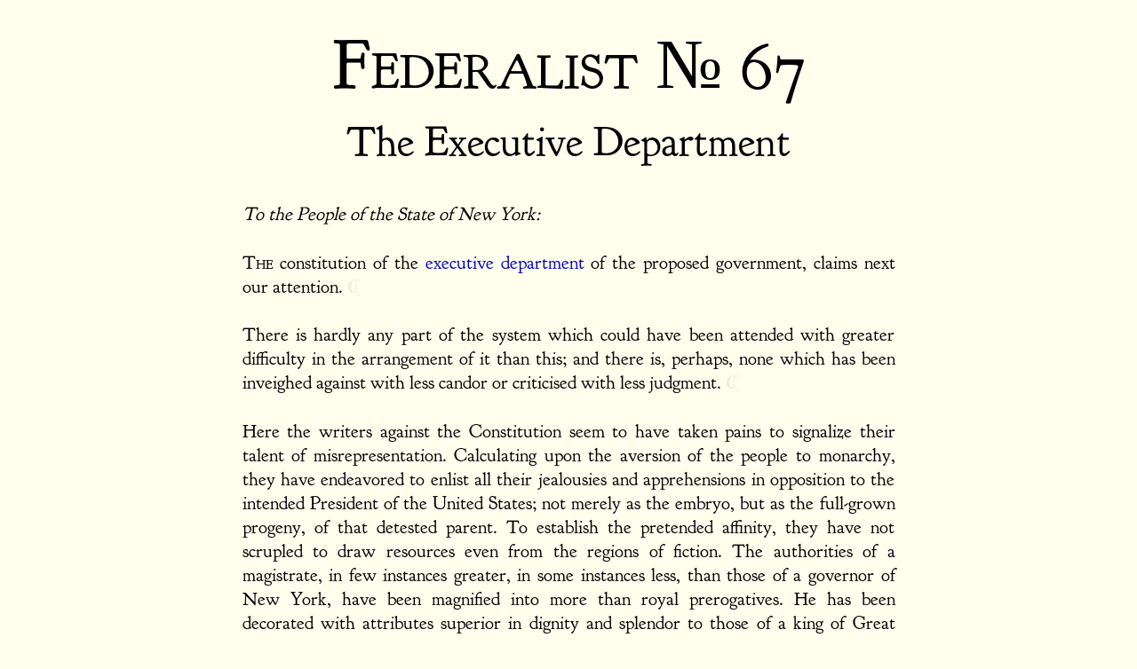

--- FILE ---
content_type: text/html
request_url: http://federali.st/67
body_size: 5653
content:
<!DOCTYPE html PUBLIC "-//W3C//DTD XHTML 1.0 Strict//EN" "http://www.w3.org/TR/xhtml1/DTD/xhtml1-strict.dtd">
<html xmlns="http://www.w3.org/1999/xhtml">
  <head profile="http://microformats.org/wiki/hatom#XMDP_Profile http://microformats.org/wiki/hcard-profile">
    <title>Federalist &#8470; 67</title>
    <meta name="viewport" content="width=device-width; initial-scale=1.0; maximum-scale=1.0;" />
    <link rel="stylesheet" type="text/css" href="css/federalist.css" />
    <link rel="start" href="1" />
    <link rel="contents" href="/" />
    <link rel="prev" href="66" />
    <link rel="next" href="68" />
    <link rel="pingback" href="http://federali.st/pingback" />
    <link rel="bookmark" href="67" />
    <link rel="copyright license" href="http://creativecommons.org/licenses/publicdomain/" />
    <script type="text/javascript">
      var gaJsHost = (("https:" == document.location.protocol) ? "https://ssl." : "http://www.");
      document.write(unescape("%3Cscript src='" + gaJsHost + "google-analytics.com/ga.js' type='text/javascript'%3E%3C/script%3E"));
    </script>
    <script type="text/javascript">
      var pageTracker = _gat._getTracker("UA-648822-4");
      pageTracker._initData();
      pageTracker._trackPageview();
    </script>
  </head>

  <body class="hentry">
    <h1 class="entry-title"><a rel="bookmark" href="67">Federalist &#8470; 67</a></h1>
    <h2 class="entry-summary">The Executive Department</h2>

    <div class="entry-content">
      <p id="salutation">To the People of the State of New York:</p>

      <p id="p1"><span class="initial">The</span> constitution of the <a
      href="constitution#a2">executive department</a> of the proposed
      government, claims next our attention. <a class="permalink"
      href="#p1">&#182;</a></p>

      <p id="p2">There is hardly any part of the system which could have
      been attended with greater difficulty in the arrangement of it
      than this; and there is, perhaps, none which has been inveighed
      against with less candor or criticised with less judgment. <a
      class="permalink" href="#p2">&#182;</a></p>

      <p id="p3">Here the writers against the Constitution seem to have
      taken pains to signalize their talent of misrepresentation.
      Calculating upon the aversion of the people to monarchy, they have
      endeavored to enlist all their jealousies and apprehensions in
      opposition to the intended President of the United States; not
      merely as the embryo, but as the full-grown progeny, of that
      detested parent. To establish the pretended affinity, they have
      not scrupled to draw resources even from the regions of fiction.
      The authorities of a magistrate, in few instances greater, in some
      instances less, than those of a governor of New York, have been
      magnified into more than royal prerogatives. He has been decorated
      with attributes superior in dignity and splendor to those of a
      king of Great Britain. He has been shown to us with the diadem
      sparkling on his brow and the imperial purple flowing in his
      train. He has been seated on a throne surrounded with minions and
      mistresses, giving audience to the envoys of foreign potentates,
      in all the supercilious pomp of majesty. The images of Asiatic
      despotism and voluptuousness have scarcely been wanting to crown
      the exaggerated scene. We have been taught to tremble at the
      terrific visages of murdering janizaries, and to blush at the
      unveiled mysteries of a future seraglio. <a class="permalink"
      href="#p3">&#182;</a></p>

      <p id="p4">Attempts so extravagant as these to disfigure or, it
      might rather be said, to metamorphose the object, render it
      necessary to take an accurate view of its real nature and form: in
      order as well to ascertain its true aspect and genuine appearance,
      as to unmask the disingenuity and expose the fallacy of the
      counterfeit resemblances which have been so insidiously, as well
      as industriously, propagated. <a class="permalink"
      href="#p4">&#182;</a></p>

      <p id="p5">In the execution of this task, there is no man who
      would not find it an arduous effort either to behold with
      moderation, or to treat with seriousness, the devices, not less
      weak than wicked, which have been contrived to pervert the public
      opinion in relation to the subject. They so far exceed the usual
      though unjustifiable licenses of party artifice, that even in a
      disposition the most candid and tolerant, they must force the
      sentiments which favor an indulgent construction of the conduct of
      political adversaries to give place to a voluntary and unreserved
      indignation. It is impossible not to bestow the imputation of
      deliberate imposture and deception upon the gross pretense of a
      similitude between a king of Great Britain and a magistrate of the
      character marked out for that of the President of the United
      States. It is still more impossible to withhold that imputation
      from the rash and barefaced expedients which have been employed to
      give success to the attempted imposition. <a class="permalink"
      href="#p5">&#182;</a></p>

      <p id="p6">In one instance, which I cite as a sample of the
      general spirit, the temerity has proceeded so far as to ascribe to
      the President of the United States a power which by the instrument
      reported is <em>expressly</em> allotted to the Executives of the
      individual States. I mean <a href="constitution#a2s2c3">the power
      of filling casual vacancies in the Senate</a>. <a
      class="permalink" href="#p6">&#182;</a></p>

      <p id="p7">This bold experiment upon the discernment of his
      countrymen has been hazarded by a writer who (whatever may be his
      real merit) has had no inconsiderable share in the applauses of
      his party<a class="note" href="#note1">1</a>; and who, upon this
      false and unfounded suggestion, has built a series of observations
      equally false and unfounded. Let him now be confronted with the
      evidence of the fact, and let him, if he be able, justify or
      extenuate the shameful outrage he has offered to the dictates of
      truth and to the rules of fair dealing. <a class="permalink"
      href="#p7">&#182;</a></p>

      <p id="p8">The <a href="constitution#a2s2c2">second clause of the
      second section of the second article</a> empowers the President of
      the United States <q cite="constitution#a2s2c2">to nominate, and
      by and with the advice and consent of the Senate, to appoint
      ambassadors, other public ministers and consuls, judges of the
      Supreme Court, and all other <em>officers</em> of United States
      whose appointments are <em>not</em> in the Constitution
      <em>otherwise provided for</em>, and <em>which shall be
      established by law</em>.</q> Immediately after this clause <a
      href="constitution#a2s2c3">follows another</a> in these words: <q
      cite="constitution#a2s2c3">The President shall have power to fill
      up all <em>vacancies</em> that may happen <em>during the recess of
      the senate</em>, by granting commissions which shall <em>expire at
      the end of their next session</em>.</q> It is from this last
      provision that the pretended power of the President to fill
      vacancies in the Senate has been deduced. A slight attention to
      the connection of the clauses, and to the obvious meaning of the
      terms, will satisfy us that the deduction is not even colorable.
      <a class="permalink" href="#p8">&#182;</a></p>

      <p id="p9">The first of these two clauses, it is clear, only
      provides a mode for appointing such officers, <q>whose
      appointments are <em>not otherwise provided for</em> in the
      Constitution, and which <em>shall be established by law</em></q>;
      of course it cannot extend to the appointments of senators, whose
      appointments are <em>otherwise provided for</em> in the
      Constitution<a class="note" href="#note2">2</a>, and who are
      <em>established by the constitution</em>, and will not require a
      future establishment by law. This position will hardly be
      contested. <a class="permalink" href="#p9">&#182;</a></p>

      <p id="p10">The last of these two clauses, it is equally clear,
      cannot be understood to comprehend the power of filling vacancies
      in the Senate, for the following reasons: First. The relation in
      which that clause stands to the other, which declares the general
      mode of appointing officers of the United States, denotes it to be
      nothing more than a supplement to the other, for the purpose of
      establishing an auxiliary method of appointment, in cases to which
      the general method was inadequate. The ordinary power of
      appointment is confined to the President and Senate
      <em>jointly</em>, and can therefore only be exercised during the
      session of the Senate; but as it would have been improper to
      oblige this body to be continually in session for the appointment
      of officers and as vacancies might happen <em>in their
      recess</em>, which it might be necessary for the public service to
      fill without delay, the succeeding clause is evidently intended to
      authorize the President, <em>singly</em>, to <a
      href="constitution#a2s2c3">make temporary appointments</a> <q
      cite="constitution#a2s2c3">during the recess of the Senate, by
      granting commissions which shall expire at the end of their next
      session.</q> Secondly. If this clause is to be considered as
      supplementary to the one which precedes, the <em>vacancies</em> of
      which it speaks must be construed to relate to the <q
      cite="constitution#a2s2c2">officers</q> described in <a
      href="constitution#a2s2c2">the preceding one</a>; and this, we
      have seen, excludes from its description the members of the
      Senate. Thirdly. The time within which the power is to operate, <q
      cite="constitution#a2s2c3">during the recess of the Senate,</q>
      and the duration of the appointments, <q>to the end of the next
      session</q> of that body, conspire to elucidate the sense of the
      provision, which, if it had been intended to comprehend senators,
      would naturally have referred the temporary power of filling
      vacancies to the recess of the State legislatures, who are to make
      the permanent appointments, and not to the recess of the national
      Senate, who are to have no concern in those appointments; and
      would have extended the duration in office of the temporary
      senators to the next session of the legislature of the State, in
      whose representation the vacancies had happened, instead of making
      it to expire at the end of the ensuing session of the national
      Senate. The circumstances of the body authorized to make the
      permanent appointments would, of course, have governed the
      modification of a power which related to the temporary
      appointments; and as the national Senate is the body, whose
      situation is alone contemplated in the clause upon which the
      suggestion under examination has been founded, the vacancies to
      which it alludes can only be deemed to respect those officers in
      whose appointment that body has a concurrent agency with the
      President. But lastly, the <a href="constitution#a1s3c1">first</a>
      and <a href="constitution#a1s3c2">second</a> clauses of <a
      href="constitution#a1s3">the third section of the first
      article</a>, not only obviate all possibility of doubt, but
      destroy the pretext of misconception. The former provides, that <q
      cite="constitution#a1s3c1">the Senate of the United States shall
      be composed of two Senators from each State, chosen <em>by the
      legislature thereof</em> for six years</q>; and the latter
      directs, that, <q cite="constitution#a1s3c2">if vacancies in that
      body should happen by resignation or otherwise, <em>during the
      recess of the legislature of any state</em>, the Executive
      <em>thereof</em> may make temporary appointments until the
      <em>next meeting of the legislature</em>, which shall then fill
      such vacancies.</q> Here is an express power given, in clear and
      unambiguous terms, to the State Executives, to fill casual
      vacancies in the Senate, by temporary appointments; which not only
      invalidates the supposition, that the clause before considered
      could have been intended to confer that power upon the President
      of the United States, but proves that this supposition, destitute
      as it is even of the merit of plausibility, must have originated
      in an intention to deceive the people, too palpable to be obscured
      by sophistry, too atrocious to be palliated by hypocrisy. <a
      class="permalink" href="#p10">&#182;</a></p>

      <p id="p11">I have taken the pains to select this instance of
      misrepresentation, and to place it in a clear and strong light, as
      an unequivocal proof of the unwarrantable arts which are practiced
      to prevent a fair and impartial judgment of the real merits of the
      Constitution submitted to the consideration of the people. Nor
      have I scrupled, in so flagrant a case, to allow myself a severity
      of animadversion little congenial with the general spirit of these
      papers. I hesitate not to submit it to the decision of any candid
      and honest adversary of the proposed government, whether language
      can furnish epithets of too much asperity, for so shameless and so
      prostitute an attempt to impose on the citizens of America. <a
      class="permalink" href="#p11">&#182;</a></p>

      <address class="vcard author">
        <span class="nickname">Publius</span>.
        [<span class="fn">Alexander Hamilton</span>]
      </address>

      <ol id="notes">
        <li id="note1">See CATO, &#8470; V.</li>
        <li id="note2">
          <a href="constitution#a1s3c1">Article I, section 3, clause
          I</a>.
        </li>
      </ol>
    </div>

    <div class="meta">
      <p>
        First published in the <abbr class="published updated"
        title="1788-03-11">Tuesday, March 11, 1788</abbr> issue of the
        <span class="publication">New York Packet</span>.
      </p>

      <p class="rights">
        This work is in <a rel="copyright license" href="http://creativecommons.org/licenses/publicdomain/">the public domain</a>.
      </p>

      <p>
        Read about this
        paper <a href="http://en.wikipedia.org/wiki/Federalist_No._67">on
        Wikipedia</a>, read the <a rel="prev" href="66">previous</a> or
        <a rel="next" href="68">next</a> Federalist Paper, or go
        <a rel="contents" href="/">back to the list of them all</a>.
      </p>
    </div>
  </body>
</html>


--- FILE ---
content_type: text/css
request_url: http://federali.st/css/federalist.css
body_size: 472
content:
@import url(common.css);

/* Some FPs have things that are semantically blockquotes, but should be
 * displayed normally.
 */

blockquote.flush {
  margin: 0;
  padding: 0;
}

/* Layout */

div.entry-content {
  margin: 1em auto;
  text-align: justify;
}

h1 { font-size: 3.75em; }
h2 { font-size: 2.25em; }
h3 { font-size: 1.5em; }
h4 { font-size: 1.3125em; }
h5 { font-size: 1.25em; }
h6 { font-size: 1.125em; }

@media (max-width: 450px) {
    h1 { font-size: 2.25em; }
    h2 { font-size: 1.5em;  }
}

h1, h2, h3, h4, h5, h6 {
  text-align: center;
}

#index ol {
  list-style-type: none;
}

#index ol.entries li {
  display: inline;
}

address {
  text-align: right;
}

#notes {
  margin: 1em;
  padding: 1em;
}

.entry-title, address .nickname {
  /* text-transform: uppercase; */
  font-variant: small-caps;
}

a.note {
  font-size: 0.75em;
  line-height: 1;
  vertical-align: super;
}

#notes {
  font-size: 0.875em;
}


--- FILE ---
content_type: text/css
request_url: http://federali.st/css/common.css
body_size: 992
content:
/* Custom faces */

/* Goudy Bookletter 1911 is from
 * http://home.comcast.net/~crudfactory/cf3/gb1911.xhtml
 */

@font-face { /* For IE */
  font-family: "Goudy Bookletter 1911";
  src: url(/fonts/GoudyBookletter1911.eot);
}

@font-face {
  font-family: "Goudy Bookletter 1911";
  src: url(/fonts/GoudyBookletter1911.otf) format("opentype");
}

/* Undo default HTML styling of some elements */

abbr {
  border: 0;
}

dfn, em, q, strong {
  font-style: normal;
  font-weight: normal;
}

h1, h2, h3, h4, h5, h6 {
  font-weight: normal;
  margin: 0;
  padding: 0;
}

/* Basic layout */

body {
  margin: 1.3125em auto 0 auto;
  width: 35em;
  max-width: 95%;
}

p {
  margin: 1.3125em 0;
  padding: 0;
}

#papers {
  text-align: left;
}

#other, #xrefs {
  list-style-type: none;
}

/* Typography */

/*  6pt = 0.375em
 *  7pt = 0.4375em
 *  8pt = 0.5em
 *  9pt = 0.5625em
 * 10pt = 0.625em
 * 11pt = 0.6875em
 * 12pt = 0.75em
 * 14pt = 0.875em
 * 16pt = 1em
 * 18pt = 1.125em
 * 21pt = 1.3125em
 * 24pt = 1.5em
 * 36pt = 2.25em
 * 48pt = 3em
 * 60pt = 3.75em
 * 72pt = 4.5em
 */

body {
  font-family: Garamond, "Bookman Old Style", Georgia, Times, serif;
  font-size: 131.25%;
  line-height: 1.3125;
}

@media (min-width: 450px) {
  body {
    font-family: "Goudy Bookletter 1911", "Goudy Old Style", Garamond, "Bookman Old Style", Georgia, Times, serif;
  }
}

@media (max-width: 450px) {
    body {
        font-size: 100%;
    }
    h1 { font-size: 1.5em; line-height: 1.75;}
}

h1 { font-size: 2.25em;   line-height: 1.167; }
h2 { font-size: 1.5em;    line-height: 1.75; }
h3 { font-size: 1.3125em; line-height: 2; }
h4 { font-size: 1.25em;   line-height: 1.05; }
h5 { font-size: 1.125em;  line-height: 1.167; }
h6 { font-size: 1em;      line-height: 1.3125; }

.initial, em, strong {
  font-variant: small-caps;
}

.minor, #salutation, address, .publication {
  font-style: italic;
}

/* Color */

body {
  color: #000;
  background-color: #ffe;
}

a:link, a:visited {
  text-decoration: none;
  color: #00c;
}

h1 a:link, h1 a:visited {
  color: #000;
}

a:active, a:hover {
  text-decoration: underline;
  color: #00f;
}

h1 a:active, h1 a:hover {
  color: #00f;
}

a.permalink {
  color: #eed;
}

p:hover a.permalink, h2:hover a.permalink, h3:hover a.permalink, li:hover a.permalink {
  color: #00c;
}

.meta {
  margin: 0;
  padding: 0 4ex;
  text-align: center;
  border: 1px solid #ccb;
  border-bottom-color: #eed;
  background-color: #eed;
  font-size: 0.875em;
  line-height: 1.5;
}

.meta p {
  margin: 0.75em 0;
  padding: 0;
}

#home-page .meta {
  text-align: left;
}

fieldset {
  border: 1px solid #ccb;
}
